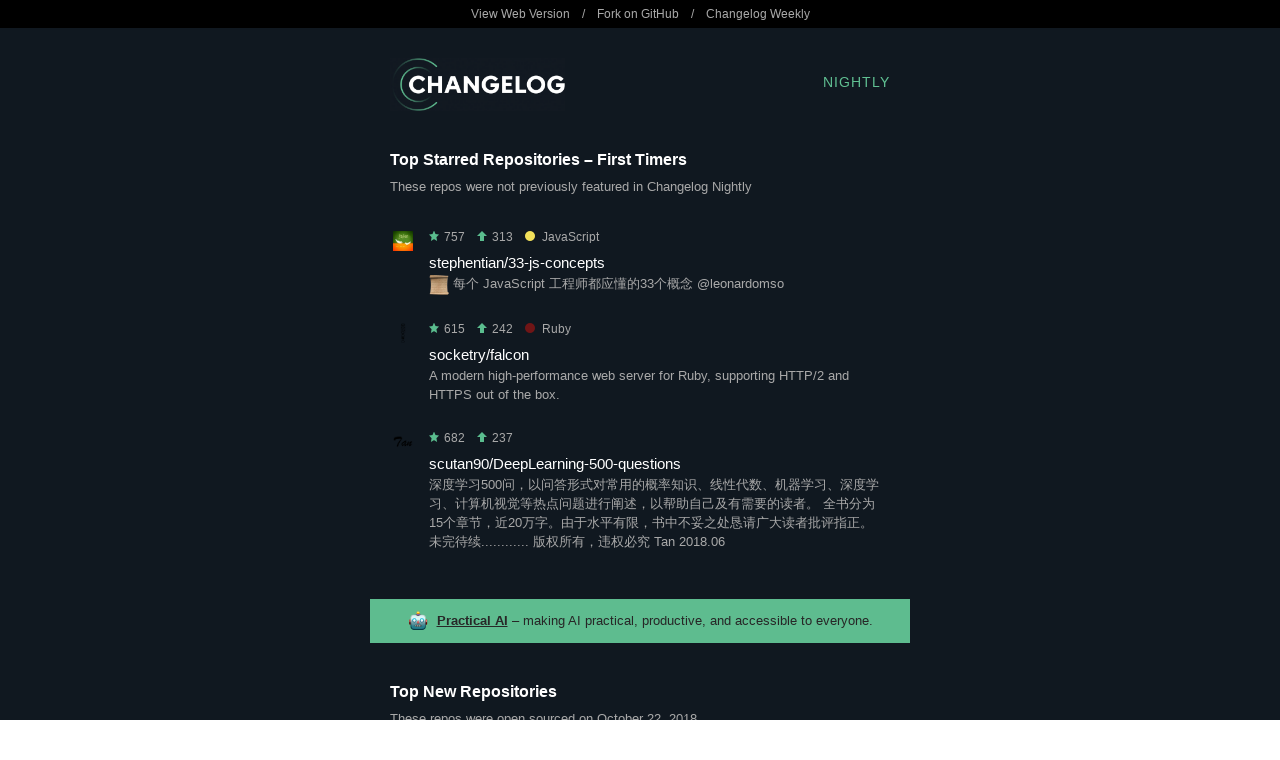

--- FILE ---
content_type: text/html
request_url: https://nightly.changelog.com/2018/10/22/email-night.html
body_size: 6167
content:
<!DOCTYPE html PUBLIC "-//W3C//DTD XHTML 1.0 Transitional//EN" "http://www.w3.org/TR/xhtml1/DTD/xhtml1-transitional.dtd">
<html>
  <head>
    <title>Changelog Nightly - 2018-10-22</title>

    <!-- Open Graph for social shares -->
    <meta property="og:title" content="Changelog Nightly &nbsp; 2018-10-22" />
    <meta property="og:image" content="https://changelog.com/og-image.jpg" />
    <meta property="og:description" content="Changelog Nightly is a free nightly email that unearths the hottest new repos before they blow up. It's nerd to the core and in your inbox each night. No spam!" />

    <!-- Always force latest IE rendering engine or request Chrome Frame -->
    <meta content="IE=edge,chrome=1" http-equiv="X-UA-Compatible">

    <meta http-equiv="Content-Type" content="text/html; charset=utf-8" />
    <meta name="viewport" content="width=device-width, initial-scale=1.0" />

    <link rel="stylesheet" type="text/css" href="/night-theme.css">

    
  </head>
  <body>
    <p style="display: none !important;">33-js-concepts, falcon, DeepLearning-500-questions, SharpAttack, HenCoderPlus and more!</p>

    <table class="top-bar hide-on-mobile" width="100%" cellpadding="0" cellspacing="0" border="0">
      <tr>
        <td width="100%">
          <table width="540" cellpadding="0" cellspacing="0" border="0" align="center">
            <tr>
              <td width="540">
                <p>
                  <a href="http://nightly.changelog.com/2018/10/22" title="View this issue on the Web">View Web Version</a>
                  &nbsp;&nbsp;&nbsp;/&nbsp;&nbsp;&nbsp;
                  <a href="https://github.com/thechangelog/nightly" title="Fork and contribute on GitHub">Fork on GitHub</a>
                  &nbsp;&nbsp;&nbsp;/&nbsp;&nbsp;&nbsp;
                  <a href="https://changelog.com/weekly" title="Subscribe to Changelog Weekly">Changelog Weekly</a>
                </p>
              </td>
            </tr>
          </table>
        </td>
      </tr>
    </table>

    <table id="logo" class="wrapper" width="100%" cellpadding="0" cellspacing="0" border="0">
      <tr>
        <td width="100%" cellpadding="0" cellspacing="0" border="0">
          <table width="540" cellpadding="20" cellspacing="0" border="0" align="center">
            <tr>
              <td class="header" width="175" cellpadding="0" cellspacing="0" border="0">
                <a href="https://changelog.com/" title="The Changelog">
                  <img class="logo" width="175" height="53" alt="Changelog Nightly" src="/images/logo-night.png" />
                </a>
              </td>
              <td class="header-title" width="125">
                <a href="https://changelog.com/nightly/" title="Changelog Nightly">Nightly</a>
              </td>
            </tr>
          </table>
        </td>
      </tr>
    </table>

    
      <table id="top-all-firsts" class="wrapper" width="100%" cellpadding="0" cellspacing="0" border="0">
        <tr>
          <td width="100%">
            <table width="540" cellpadding="20" cellspacing="0" border="0" align="center">
              <tr>
                <td class="section" width="540">
                  <h2>Top Starred Repositories &ndash; First Timers</h2>

                  <p>These repos were not previously featured in Changelog Nightly</p>

                  <div class="repositories">
                  
                    <div class="repository ">
                      <table>
  <tr class="stats">
    <td width="32" valign="top">
      <a href="https://github.com/stephentian" title="View stephentian on GitHub">
        <img class="avatar" src="https://avatars2.githubusercontent.com/u/20151912?v=4" width="20" height="20">
      </a>
    </td>
    <td valign="middle">
      <p>
        <span title="Total Stars"><img height="10" alt="Star" src="/images/star.png" />&nbsp;757</span>
        &nbsp;&nbsp;
        <span title="New Stars"><img height="10" alt="Up" src="/images/up.png" />&nbsp;313</span>
      
      
        &nbsp;&nbsp;
        <span title="Language"><a class="repository-language javascript" href="https://github.com/trending/javascript" title="View other trending JavaScript repos on GitHub"><span class="dot"></span>JavaScript</a></span>
      
      </p>
    </td>
  </tr>
  <tr class="about">
    <td width="32" valign="top">
    </td>
    <td valign="top">
      <h3>
        <a href="https://github.com/stephentian/33-js-concepts" title="View 33-js-concepts on GitHub">stephentian/33-js-concepts</a>
      </h3>
      <p>
        <img alt='scroll' src='/images/emoji/unicode/1f4dc.png' style='vertical-align:middle' width='20' height='20' /> 每个 JavaScript 工程师都应懂的33个概念 @leonardomso
      </p>
    </td>
  </tr>
</table>

                    </div>
                  
                    <div class="repository ">
                      <table>
  <tr class="stats">
    <td width="32" valign="top">
      <a href="https://github.com/socketry" title="View socketry on GitHub">
        <img class="avatar" src="https://avatars2.githubusercontent.com/u/22138037?v=4" width="20" height="20">
      </a>
    </td>
    <td valign="middle">
      <p>
        <span title="Total Stars"><img height="10" alt="Star" src="/images/star.png" />&nbsp;615</span>
        &nbsp;&nbsp;
        <span title="New Stars"><img height="10" alt="Up" src="/images/up.png" />&nbsp;242</span>
      
      
        &nbsp;&nbsp;
        <span title="Language"><a class="repository-language ruby" href="https://github.com/trending/ruby" title="View other trending Ruby repos on GitHub"><span class="dot"></span>Ruby</a></span>
      
      </p>
    </td>
  </tr>
  <tr class="about">
    <td width="32" valign="top">
    </td>
    <td valign="top">
      <h3>
        <a href="https://github.com/socketry/falcon" title="View falcon on GitHub">socketry/falcon</a>
      </h3>
      <p>
        A modern high-performance web server for Ruby, supporting HTTP/2 and HTTPS out of the box.
      </p>
    </td>
  </tr>
</table>

                    </div>
                  
                    <div class="repository last-of-type">
                      <table>
  <tr class="stats">
    <td width="32" valign="top">
      <a href="https://github.com/scutan90" title="View scutan90 on GitHub">
        <img class="avatar" src="https://avatars0.githubusercontent.com/u/31844692?v=4" width="20" height="20">
      </a>
    </td>
    <td valign="middle">
      <p>
        <span title="Total Stars"><img height="10" alt="Star" src="/images/star.png" />&nbsp;682</span>
        &nbsp;&nbsp;
        <span title="New Stars"><img height="10" alt="Up" src="/images/up.png" />&nbsp;237</span>
      
      
      </p>
    </td>
  </tr>
  <tr class="about">
    <td width="32" valign="top">
    </td>
    <td valign="top">
      <h3>
        <a href="https://github.com/scutan90/DeepLearning-500-questions" title="View DeepLearning-500-questions on GitHub">scutan90/DeepLearning-500-questions</a>
      </h3>
      <p>
        深度学习500问，以问答形式对常用的概率知识、线性代数、机器学习、深度学习、计算机视觉等热点问题进行阐述，以帮助自己及有需要的读者。 全书分为15个章节，近20万字。由于水平有限，书中不妥之处恳请广大读者批评指正。 未完待续............ 版权所有，违权必究 Tan 2018.06
      </p>
    </td>
  </tr>
</table>

                    </div>
                  
                  </div>
                </td>
              </tr>
            </table>
          </td>
        </tr>
      </table>

      <table class="promotion wrapper" width="100%" cellpadding="20" cellspacing="0" border="0">
        <tr>
          <td width="100%">
            <table width="540" cellpadding="0" cellspacing="0" border="0" align="center">
              <tr>
                <td class="cross-promotion" width="540">
                  <p><img alt='robot' src='/images/emoji/unicode/1f916.png' style='vertical-align:middle' width='20' height='20' /> <a href="https://changelog.com/practicalai">Practical AI</a> &ndash; making AI practical, productive, and accessible to everyone.
</p>
                </td>
              </tr>
            </table>
          </td>
        </tr>
      </table>
    

    
      <table id="top-new" class="wrapper" width="100%" cellpadding="0" cellspacing="0" border="0">
        <tr>
          <td width="100%">
            <table width="540" cellpadding="20" cellspacing="0" border="0" align="center">
              <tr>
                <td class="section" width="540">
                  <h2>Top New Repositories</h2>

                  <p>These repos were open sourced on October 22, 2018</p>

                  <div class="repositories">
                  
                    <div class="repository ">
                      <table>
  <tr class="stats">
    <td width="32" valign="top">
      <a href="https://github.com/jaredhaight" title="View jaredhaight on GitHub">
        <img class="avatar" src="https://avatars2.githubusercontent.com/u/1220886?v=4" width="20" height="20">
      </a>
    </td>
    <td valign="middle">
      <p>
        <span title="Total Stars"><img height="10" alt="Star" src="/images/star.png" />&nbsp;34</span>
        &nbsp;&nbsp;
        <span title="New Stars"><img height="10" alt="Up" src="/images/up.png" />&nbsp;23</span>
      
      
        &nbsp;&nbsp;
        <span title="Language"><a class="repository-language c" href="https://github.com/trending/c" title="View other trending C# repos on GitHub"><span class="dot"></span>C#</a></span>
      
      </p>
    </td>
  </tr>
  <tr class="about">
    <td width="32" valign="top">
    </td>
    <td valign="top">
      <h3>
        <a href="https://github.com/jaredhaight/SharpAttack" title="View SharpAttack on GitHub">jaredhaight/SharpAttack</a>
      </h3>
      <p>
        A simple wrapper for C# tools
      </p>
    </td>
  </tr>
</table>

                    </div>
                  
                    <div class="repository ">
                      <table>
  <tr class="stats">
    <td width="32" valign="top">
      <a href="https://github.com/rengwuxian" title="View rengwuxian on GitHub">
        <img class="avatar" src="https://avatars1.githubusercontent.com/u/4454687?v=4" width="20" height="20">
      </a>
    </td>
    <td valign="middle">
      <p>
        <span title="Total Stars"><img height="10" alt="Star" src="/images/star.png" />&nbsp;29</span>
        &nbsp;&nbsp;
        <span title="New Stars"><img height="10" alt="Up" src="/images/up.png" />&nbsp;21</span>
      
      
        &nbsp;&nbsp;
        <span title="Language"><a class="repository-language java" href="https://github.com/trending/java" title="View other trending Java repos on GitHub"><span class="dot"></span>Java</a></span>
      
      </p>
    </td>
  </tr>
  <tr class="about">
    <td width="32" valign="top">
    </td>
    <td valign="top">
      <h3>
        <a href="https://github.com/rengwuxian/HenCoderPlus" title="View HenCoderPlus on GitHub">rengwuxian/HenCoderPlus</a>
      </h3>
      <p>
        HenCoder Plus 的课上代码分享
      </p>
    </td>
  </tr>
</table>

                    </div>
                  
                    <div class="repository ">
                      <table>
  <tr class="stats">
    <td width="32" valign="top">
      <a href="https://github.com/NSHipster" title="View NSHipster on GitHub">
        <img class="avatar" src="https://avatars1.githubusercontent.com/u/3135314?v=4" width="20" height="20">
      </a>
    </td>
    <td valign="middle">
      <p>
        <span title="Total Stars"><img height="10" alt="Star" src="/images/star.png" />&nbsp;34</span>
        &nbsp;&nbsp;
        <span title="New Stars"><img height="10" alt="Up" src="/images/up.png" />&nbsp;18</span>
      
      
        &nbsp;&nbsp;
        <span title="Language"><a class="repository-language swift" href="https://github.com/trending/swift" title="View other trending Swift repos on GitHub"><span class="dot"></span>Swift</a></span>
      
      </p>
    </td>
  </tr>
  <tr class="about">
    <td width="32" valign="top">
    </td>
    <td valign="top">
      <h3>
        <a href="https://github.com/NSHipster/SwiftSyntaxHighlighter" title="View SwiftSyntaxHighlighter on GitHub">NSHipster/SwiftSyntaxHighlighter</a>
      </h3>
      <p>
        A syntax highlighter for Swift code that uses SwiftSyntax to generate Pygments-compatible HTML.
      </p>
    </td>
  </tr>
</table>

                    </div>
                  
                    <div class="repository ">
                      <table>
  <tr class="stats">
    <td width="32" valign="top">
      <a href="https://github.com/mmcloughlin" title="View mmcloughlin on GitHub">
        <img class="avatar" src="https://avatars3.githubusercontent.com/u/7133685?v=4" width="20" height="20">
      </a>
    </td>
    <td valign="middle">
      <p>
        <span title="Total Stars"><img height="10" alt="Star" src="/images/star.png" />&nbsp;23</span>
        &nbsp;&nbsp;
        <span title="New Stars"><img height="10" alt="Up" src="/images/up.png" />&nbsp;15</span>
      
      
        &nbsp;&nbsp;
        <span title="Language"><a class="repository-language go" href="https://github.com/trending/go" title="View other trending Go repos on GitHub"><span class="dot"></span>Go</a></span>
      
      </p>
    </td>
  </tr>
  <tr class="about">
    <td width="32" valign="top">
    </td>
    <td valign="top">
      <h3>
        <a href="https://github.com/mmcloughlin/meow" title="View meow on GitHub">mmcloughlin/meow</a>
      </h3>
      <p>
        Meow hash for Golang
      </p>
    </td>
  </tr>
</table>

                    </div>
                  
                    <div class="repository ">
                      <table>
  <tr class="stats">
    <td width="32" valign="top">
      <a href="https://github.com/suchipi" title="View suchipi on GitHub">
        <img class="avatar" src="https://avatars0.githubusercontent.com/u/1341513?v=4" width="20" height="20">
      </a>
    </td>
    <td valign="middle">
      <p>
        <span title="Total Stars"><img height="10" alt="Star" src="/images/star.png" />&nbsp;21</span>
        &nbsp;&nbsp;
        <span title="New Stars"><img height="10" alt="Up" src="/images/up.png" />&nbsp;11</span>
      
      
        &nbsp;&nbsp;
        <span title="Language"><a class="repository-language javascript" href="https://github.com/trending/javascript" title="View other trending JavaScript repos on GitHub"><span class="dot"></span>JavaScript</a></span>
      
      </p>
    </td>
  </tr>
  <tr class="about">
    <td width="32" valign="top">
    </td>
    <td valign="top">
      <h3>
        <a href="https://github.com/suchipi/fs-remote" title="View fs-remote on GitHub">suchipi/fs-remote</a>
      </h3>
      <p>
        Drop-in replacement for fs that lets you write to the filesystem from the browser
      </p>
    </td>
  </tr>
</table>

                    </div>
                  
                    <div class="repository ">
                      <table>
  <tr class="stats">
    <td width="32" valign="top">
      <a href="https://github.com/wmliang" title="View wmliang on GitHub">
        <img class="avatar" src="https://avatars2.githubusercontent.com/u/2844719?v=4" width="20" height="20">
      </a>
    </td>
    <td valign="middle">
      <p>
        <span title="Total Stars"><img height="10" alt="Star" src="/images/star.png" />&nbsp;11</span>
        &nbsp;&nbsp;
        <span title="New Stars"><img height="10" alt="Up" src="/images/up.png" />&nbsp;9</span>
      
      
      </p>
    </td>
  </tr>
  <tr class="about">
    <td width="32" valign="top">
    </td>
    <td valign="top">
      <h3>
        <a href="https://github.com/wmliang/windowsland" title="View windowsland on GitHub">wmliang/windowsland</a>
      </h3>
      <p>
        HITCON CTF 2018
      </p>
    </td>
  </tr>
</table>

                    </div>
                  
                    <div class="repository last-of-type">
                      <table>
  <tr class="stats">
    <td width="32" valign="top">
      <a href="https://github.com/apex" title="View apex on GitHub">
        <img class="avatar" src="https://avatars3.githubusercontent.com/u/10543471?v=4" width="20" height="20">
      </a>
    </td>
    <td valign="middle">
      <p>
        <span title="Total Stars"><img height="10" alt="Star" src="/images/star.png" />&nbsp;14</span>
        &nbsp;&nbsp;
        <span title="New Stars"><img height="10" alt="Up" src="/images/up.png" />&nbsp;8</span>
      
      
        &nbsp;&nbsp;
        <span title="Language"><a class="repository-language go" href="https://github.com/trending/go" title="View other trending Go repos on GitHub"><span class="dot"></span>Go</a></span>
      
      </p>
    </td>
  </tr>
  <tr class="about">
    <td width="32" valign="top">
    </td>
    <td valign="top">
      <h3>
        <a href="https://github.com/apex/js" title="View js on GitHub">apex/js</a>
      </h3>
      <p>
        Go WASM packages
      </p>
    </td>
  </tr>
</table>

                    </div>
                  
                  </div>
                </td>
              </tr>
            </table>
          </td>
        </tr>
      </table>

      <table class="promotion wrapper" width="100%" cellpadding="20" cellspacing="0" border="0">
        <tr>
          <td width="100%">
            <table width="540" cellpadding="0" cellspacing="0" border="0" align="center">
              <tr>
                <td class="cross-promotion" width="540">
                  <p><img alt='pencil' src='/images/emoji/unicode/1f4dd.png' style='vertical-align:middle' width='20' height='20' /> <a href="https://changelog.com/submit">Submit News</a> &ndash; where do you think we should shine the light?
</p>
                </td>
              </tr>
            </table>
          </td>
        </tr>
      </table>
    

    
      <table id="top-all-repeats" class="wrapper" width="100%" cellpadding="0" cellspacing="0" border="0">
        <tr>
          <td width="100%">
            <table width="540" cellpadding="20" cellspacing="0" border="0" align="center">
              <tr>
                <td class="section" width="540">
                  <h2>Top Starred Repositories &ndash; Repeat Performers</h2>

                  <p>These repos were previously featured in Changelog Nightly</p>

                  <div class="repositories">
                  
                    <div class="repository ">
                      <table>
  <tr class="stats">
    <td width="32" valign="top">
      <a href="https://github.com/XiaoMi" title="View XiaoMi on GitHub">
        <img class="avatar" src="https://avatars3.githubusercontent.com/u/1309360?v=4" width="20" height="20">
      </a>
    </td>
    <td valign="middle">
      <p>
        <span title="Total Stars"><img height="10" alt="Star" src="/images/star.png" />&nbsp;1068</span>
        &nbsp;&nbsp;
        <span title="New Stars"><img height="10" alt="Up" src="/images/up.png" />&nbsp;415</span>
      
        &nbsp;&nbsp;
        <span title="Times Listed"><img height="10" alt="Eyes" src="/images/eye.png" />&nbsp;2</span>
      
      
        &nbsp;&nbsp;
        <span title="Language"><a class="repository-language go" href="https://github.com/trending/go" title="View other trending Go repos on GitHub"><span class="dot"></span>Go</a></span>
      
      </p>
    </td>
  </tr>
  <tr class="about">
    <td width="32" valign="top">
    </td>
    <td valign="top">
      <h3>
        <a href="https://github.com/XiaoMi/soar" title="View soar on GitHub">XiaoMi/soar</a>
      </h3>
      <p>
        SQL Optimizer And Rewriter
      </p>
    </td>
  </tr>
</table>

                    </div>
                  
                    <div class="repository ">
                      <table>
  <tr class="stats">
    <td width="32" valign="top">
      <a href="https://github.com/hmemcpy" title="View hmemcpy on GitHub">
        <img class="avatar" src="https://avatars3.githubusercontent.com/u/601206?v=4" width="20" height="20">
      </a>
    </td>
    <td valign="middle">
      <p>
        <span title="Total Stars"><img height="10" alt="Star" src="/images/star.png" />&nbsp;3650</span>
        &nbsp;&nbsp;
        <span title="New Stars"><img height="10" alt="Up" src="/images/up.png" />&nbsp;362</span>
      
        &nbsp;&nbsp;
        <span title="Times Listed"><img height="10" alt="Eyes" src="/images/eye.png" />&nbsp;4</span>
      
      
        &nbsp;&nbsp;
        <span title="Language"><a class="repository-language tex" href="https://github.com/trending/tex" title="View other trending TeX repos on GitHub"><span class="dot"></span>TeX</a></span>
      
      </p>
    </td>
  </tr>
  <tr class="about">
    <td width="32" valign="top">
    </td>
    <td valign="top">
      <h3>
        <a href="https://github.com/hmemcpy/milewski-ctfp-pdf" title="View milewski-ctfp-pdf on GitHub">hmemcpy/milewski-ctfp-pdf</a>
      </h3>
      <p>
        Bartosz Milewski&#39;s &#39;Category Theory for Programmers&#39; unofficial PDF and LaTeX source
      </p>
    </td>
  </tr>
</table>

                    </div>
                  
                    <div class="repository ">
                      <table>
  <tr class="stats">
    <td width="32" valign="top">
      <a href="https://github.com/bharathgs" title="View bharathgs on GitHub">
        <img class="avatar" src="https://avatars2.githubusercontent.com/u/4470378?v=4" width="20" height="20">
      </a>
    </td>
    <td valign="middle">
      <p>
        <span title="Total Stars"><img height="10" alt="Star" src="/images/star.png" />&nbsp;3266</span>
        &nbsp;&nbsp;
        <span title="New Stars"><img height="10" alt="Up" src="/images/up.png" />&nbsp;351</span>
      
        &nbsp;&nbsp;
        <span title="Times Listed"><img height="10" alt="Eyes" src="/images/eye.png" />&nbsp;2</span>
      
      
      </p>
    </td>
  </tr>
  <tr class="about">
    <td width="32" valign="top">
    </td>
    <td valign="top">
      <h3>
        <a href="https://github.com/bharathgs/Awesome-pytorch-list" title="View Awesome-pytorch-list on GitHub">bharathgs/Awesome-pytorch-list</a>
      </h3>
      <p>
        A comprehensive list of pytorch related content on github,such as different models,implementations,helper libraries,tutorials etc.
      </p>
    </td>
  </tr>
</table>

                    </div>
                  
                    <div class="repository ">
                      <table>
  <tr class="stats">
    <td width="32" valign="top">
      <a href="https://github.com/k88hudson" title="View k88hudson on GitHub">
        <img class="avatar" src="https://avatars3.githubusercontent.com/u/1455535?v=4" width="20" height="20">
      </a>
    </td>
    <td valign="middle">
      <p>
        <span title="Total Stars"><img height="10" alt="Star" src="/images/star.png" />&nbsp;25316</span>
        &nbsp;&nbsp;
        <span title="New Stars"><img height="10" alt="Up" src="/images/up.png" />&nbsp;330</span>
      
        &nbsp;&nbsp;
        <span title="Times Listed"><img height="10" alt="Eyes" src="/images/eye.png" />&nbsp;35</span>
      
      
      </p>
    </td>
  </tr>
  <tr class="about">
    <td width="32" valign="top">
    </td>
    <td valign="top">
      <h3>
        <a href="https://github.com/k88hudson/git-flight-rules" title="View git-flight-rules on GitHub">k88hudson/git-flight-rules</a>
      </h3>
      <p>
        Flight rules for git
      </p>
    </td>
  </tr>
</table>

                    </div>
                  
                    <div class="repository ">
                      <table>
  <tr class="stats">
    <td width="32" valign="top">
      <a href="https://github.com/Tencent" title="View Tencent on GitHub">
        <img class="avatar" src="https://avatars3.githubusercontent.com/u/18461506?v=4" width="20" height="20">
      </a>
    </td>
    <td valign="middle">
      <p>
        <span title="Total Stars"><img height="10" alt="Star" src="/images/star.png" />&nbsp;3769</span>
        &nbsp;&nbsp;
        <span title="New Stars"><img height="10" alt="Up" src="/images/up.png" />&nbsp;303</span>
      
        &nbsp;&nbsp;
        <span title="Times Listed"><img height="10" alt="Eyes" src="/images/eye.png" />&nbsp;5</span>
      
      
        &nbsp;&nbsp;
        <span title="Language"><a class="repository-language javascript" href="https://github.com/trending/javascript" title="View other trending JavaScript repos on GitHub"><span class="dot"></span>JavaScript</a></span>
      
      </p>
    </td>
  </tr>
  <tr class="about">
    <td width="32" valign="top">
    </td>
    <td valign="top">
      <h3>
        <a href="https://github.com/Tencent/omi" title="View omi on GitHub">Tencent/omi</a>
      </h3>
      <p>
        Next generation web framework in 4kb JavaScript (Web Components + JSX + Proxy + Store + Path Updating)
      </p>
    </td>
  </tr>
</table>

                    </div>
                  
                    <div class="repository ">
                      <table>
  <tr class="stats">
    <td width="32" valign="top">
      <a href="https://github.com/open-source-for-science" title="View open-source-for-science on GitHub">
        <img class="avatar" src="https://avatars3.githubusercontent.com/u/43791934?v=4" width="20" height="20">
      </a>
    </td>
    <td valign="middle">
      <p>
        <span title="Total Stars"><img height="10" alt="Star" src="/images/star.png" />&nbsp;4747</span>
        &nbsp;&nbsp;
        <span title="New Stars"><img height="10" alt="Up" src="/images/up.png" />&nbsp;214</span>
      
        &nbsp;&nbsp;
        <span title="Times Listed"><img height="10" alt="Eyes" src="/images/eye.png" />&nbsp;9</span>
      
      
        &nbsp;&nbsp;
        <span title="Language"><a class="repository-language python" href="https://github.com/trending/python" title="View other trending Python repos on GitHub"><span class="dot"></span>Python</a></span>
      
      </p>
    </td>
  </tr>
  <tr class="about">
    <td width="32" valign="top">
    </td>
    <td valign="top">
      <h3>
        <a href="https://github.com/open-source-for-science/TensorFlow-Course" title="View TensorFlow-Course on GitHub">open-source-for-science/TensorFlow-Course</a>
      </h3>
      <p>
        Simple and ready-to-use tutorials for TensorFlow
      </p>
    </td>
  </tr>
</table>

                    </div>
                  
                    <div class="repository ">
                      <table>
  <tr class="stats">
    <td width="32" valign="top">
      <a href="https://github.com/frontarm" title="View frontarm on GitHub">
        <img class="avatar" src="https://avatars1.githubusercontent.com/u/41420040?v=4" width="20" height="20">
      </a>
    </td>
    <td valign="middle">
      <p>
        <span title="Total Stars"><img height="10" alt="Star" src="/images/star.png" />&nbsp;377</span>
        &nbsp;&nbsp;
        <span title="New Stars"><img height="10" alt="Up" src="/images/up.png" />&nbsp;181</span>
      
        &nbsp;&nbsp;
        <span title="Times Listed"><img height="10" alt="Eyes" src="/images/eye.png" />&nbsp;2</span>
      
      
        &nbsp;&nbsp;
        <span title="Language"><a class="repository-language html" href="https://github.com/trending/html" title="View other trending HTML repos on GitHub"><span class="dot"></span>HTML</a></span>
      
      </p>
    </td>
  </tr>
  <tr class="about">
    <td width="32" valign="top">
    </td>
    <td valign="top">
      <h3>
        <a href="https://github.com/frontarm/async-javascript-cheatsheet" title="View async-javascript-cheatsheet on GitHub">frontarm/async-javascript-cheatsheet</a>
      </h3>
      <p>
        Cheatsheet for promises and async/await
      </p>
    </td>
  </tr>
</table>

                    </div>
                  
                    <div class="repository ">
                      <table>
  <tr class="stats">
    <td width="32" valign="top">
      <a href="https://github.com/danburzo" title="View danburzo on GitHub">
        <img class="avatar" src="https://avatars3.githubusercontent.com/u/205375?v=4" width="20" height="20">
      </a>
    </td>
    <td valign="middle">
      <p>
        <span title="Total Stars"><img height="10" alt="Star" src="/images/star.png" />&nbsp;2018</span>
        &nbsp;&nbsp;
        <span title="New Stars"><img height="10" alt="Up" src="/images/up.png" />&nbsp;166</span>
      
        &nbsp;&nbsp;
        <span title="Times Listed"><img height="10" alt="Eyes" src="/images/eye.png" />&nbsp;6</span>
      
      
        &nbsp;&nbsp;
        <span title="Language"><a class="repository-language javascript" href="https://github.com/trending/javascript" title="View other trending JavaScript repos on GitHub"><span class="dot"></span>JavaScript</a></span>
      
      </p>
    </td>
  </tr>
  <tr class="about">
    <td width="32" valign="top">
    </td>
    <td valign="top">
      <h3>
        <a href="https://github.com/danburzo/percollate" title="View percollate on GitHub">danburzo/percollate</a>
      </h3>
      <p>
        🌐 → 📖 A command-line tool to turn web pages into beautifully formatted PDFs
      </p>
    </td>
  </tr>
</table>

                    </div>
                  
                    <div class="repository last-of-type">
                      <table>
  <tr class="stats">
    <td width="32" valign="top">
      <a href="https://github.com/Igglybuff" title="View Igglybuff on GitHub">
        <img class="avatar" src="https://avatars0.githubusercontent.com/u/8899226?v=4" width="20" height="20">
      </a>
    </td>
    <td valign="middle">
      <p>
        <span title="Total Stars"><img height="10" alt="Star" src="/images/star.png" />&nbsp;3268</span>
        &nbsp;&nbsp;
        <span title="New Stars"><img height="10" alt="Up" src="/images/up.png" />&nbsp;165</span>
      
        &nbsp;&nbsp;
        <span title="Times Listed"><img height="10" alt="Eyes" src="/images/eye.png" />&nbsp;10</span>
      
      
      </p>
    </td>
  </tr>
  <tr class="about">
    <td width="32" valign="top">
    </td>
    <td valign="top">
      <h3>
        <a href="https://github.com/Igglybuff/awesome-piracy" title="View awesome-piracy on GitHub">Igglybuff/awesome-piracy</a>
      </h3>
      <p>
        A curated list of awesome warez and piracy links
      </p>
    </td>
  </tr>
</table>

                    </div>
                  
                  </div>
                </td>
              </tr>
            </table>
          </td>
        </tr>
      </table>
    

    <table id="weekly" class="wrapper" width="100%" cellpadding="20" cellspacing="0" border="0">
      <tr>
        <td width="100%">
          <table width="540" cellpadding="0" cellspacing="0" border="0" align="center">
            <tr>
              <td class="cross-promotion" width="540">
                <p><img alt='newspaper' src='/images/emoji/unicode/1f4f0.png' style='vertical-align:middle' width='20' height='20' /> <a href="https://changelog.com/weekly">Subscribe to Changelog Weekly</a> &ndash; our curated and less frequent email.
</p>
              </td>
            </tr>
          </table>
        </td>
      </tr>
    </table>

    <table id="footer" class="wrapper" width="100%" cellpadding="20" cellspacing="0" border="0">
      <tr>
        <td width="100%">
          <table width="540" cellpadding="0" cellspacing="0" border="0" align="center">
            <tr>
              <td class="footer">
                
                  <p>You're receiving this because you subscribed at <a href="https://changelog.com/nightly/" cm_dontconvertlink>changelog.com/nightly</a>.</p>

                  <p><preferences>Try the day theme</preferences>. <unsubscribe>Unsubscribe</unsubscribe>, but we'll cry 1's and 0's.</p>
                

                
              </td>
            </tr>
          </table>
        </td>
      </tr>
    </table>
  </body>
</html>
